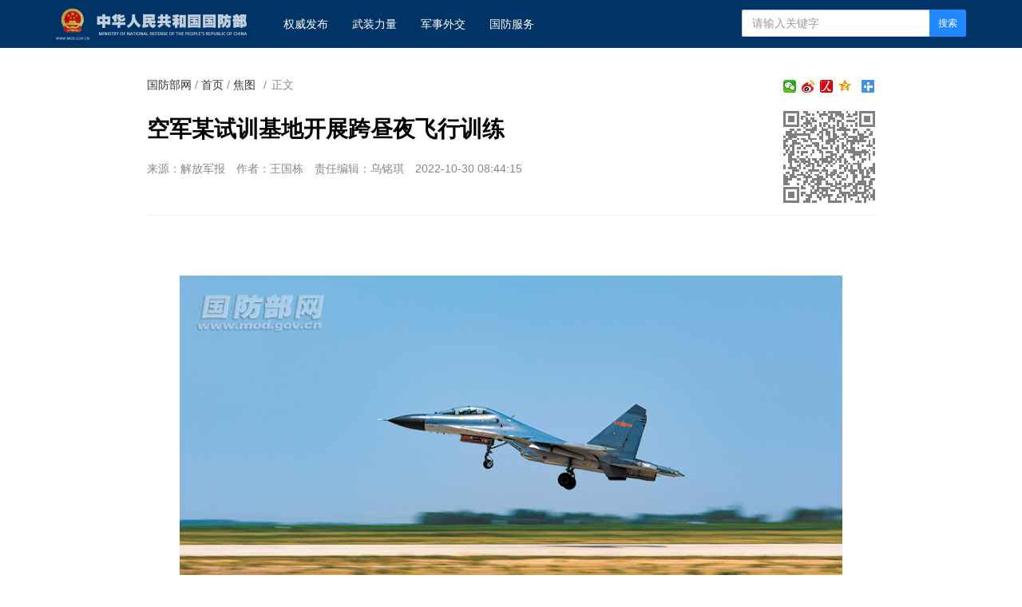

--- FILE ---
content_type: text/html
request_url: http://www.mod.gov.cn/gfbw/sy/jt_214028/4924628.html
body_size: 4215
content:
<!doctype html>
<html lang="zh-cn">

<head>
    <meta charset="utf-8">
    <meta http-equiv="X-UA-Compatible" content="IE=edge">
    <meta name="viewport" content="width=device-width, initial-scale=1, maximum-scale=1, user-scalable=no">
    <!-- 设置根目录路径 -->
    <meta id="domain" content="http://www.mod.gov.cn/material/">
    <!-- Set render engine for 360 browser -->
    <meta name="renderer" content="webkit">
    <!-- No Baidu Siteapp-->
    <meta http-equiv="Cache-Control" content="no-siteapp">
    <link rel="icon" type="image/png" href='http://www.mod.gov.cn/material/img/favicon.ico'>
    <link rel="shortcut icon" href="http://www.mod.gov.cn/material/img/favicon.ico">
    <!-- Add to homescreen for Chrome on Android -->
    <meta name="mobile-web-app-capable" content="yes">
    <!--link rel="icon" sizes="192x192" href="../../14782.files/favicon.png"-->
    <!-- Add to homescreen for Safari on iOS -->
    <meta name="apple-mobile-web-app-capable" content="yes">
    <meta name="apple-mobile-web-app-status-bar-style" content="black">
    <!-- Add title for apple-mobile-web-app-title -->
    <meta name="apple-mobile-web-app-title" content="空军某试训基地开展跨昼夜飞行训练" />
    <link rel="apple-touch-icon-precomposed" href='/img/favicon.png'>
    <!-- Tile icon for Win8 (180x180 + tile color) -->
    <meta name="msapplication-TileImage" content="http://www.mod.gov.cn/material/img/favicon.png">
    <meta name="msapplication-TileColor" content="#FFFFFF">
    <!-- Add Page Title -->
    <title>
        空军某试训基地开展跨昼夜飞行训练 - 中华人民共和国国防部
    </title>
    <!-- Add description and keyword-->

    <link rel="stylesheet" href='http://www.mod.gov.cn/template/tenant207/t378/css/style.css'>
    <link rel="stylesheet" href='http://www.mod.gov.cn/template/tenant207/t378/css/share_style1_16.css'>
    <!--Webterren MetaCode start-->
    <meta name="filetype" content="0" />
    <meta name="publishedtype" content="1" />
    <meta name="pagetype" content="1" />
    <meta name="catalogs" content="cbf-214028" />
    <meta name="_catalogs" content="S21_">
    <meta name="contentid" content="4924628">
    <meta name="publishdate" content="2022-10-30" />
    <meta name="author" content="乌铭琪"/>
    <meta name="reporter" content="王国栋"/>
    <meta name="editor" content="乌铭琪"/>
    <!--Webterren MetaCode end-->
    <script src="http://www.mod.gov.cn/material/js/jquery.js"></script>
    <script src='http://www.mod.gov.cn/material/js/wxs-1.0.0.js'></script>
    <script src='http://www.mod.gov.cn/template/tenant207/t378/js/respond.min.js'></script>
    <link rel="stylesheet" href='http://www.mod.gov.cn/material/static/api/css/share_style1_16.css'/>
    <link rel="stylesheet" href='http://www.mod.gov.cn/material/css/fenye.css' />
    
</head>

<body>
    <!--header-->
    <link rel="stylesheet" href="http://www.mod.gov.cn/template/tenant207/t557/css/header.css"/>
 <div class="nav-bar hidden-print">
        <div class="container">
            <a class="logo navbar-header" href="http://www.mod.gov.cn">
                <img class="logo" src='http://www.mod.gov.cn/template/tenant207/t557/img/logo.png' alt="中华人民共和国国防部" />
            </a>
            <ul class="list-unstyled nav navbar-nav hidden-xs hidden-sm">
                <!-- 权威发布1 -->
                <li><a href="http://www.mod.gov.cn/gfbw/qwfb/index.html">
                        权威发布 </a></li>
                <!--武装力量  -->
                <li><a href="http://www.mod.gov.cn/gfbw/wzll/index.html">
                        武装力量 </a></li>
                <!--  军事外交-->
                <li><a href="http://www.mod.gov.cn/gfbw/jswj/index.html">
                        军事外交 </a></li>
                <!--国防服务  -->
                <li><a href="http://www.mod.gov.cn/gfbw/gffw/index.html">
                        国防服务 </a></li>
            </ul>
            <form action="http://www.mod.gov.cn/zjlm/ssjgym/index.html" class="pull-right hidden-xs"
                method="get" target="_blank">
                <input type="hidden" id="serach_type_input" name="searchfield" value="TITLE">
                <input type="text" name="keyword" placeholder="请输入关键字" required class="form-control input-sx">
                <input type="hidden" name="indexsearch" value="1" />
                <button type="submit" class="btn btn-info btn-custom btn-sm">搜索</button>
            </form>
        </div>
    </div>
    <script src="http://www.mod.gov.cn/material/js/webdig.js"></script>
<!-- make template id  557 name 正文页header -->
<!-- make time 2023-03-11 20:49:00 -->
<!-- make template id  557 name 正文页header -->

    <!--header end-->
    
 
    <!--wxsfix-->
    <div style="display:none"></div>
    <!--/wxsfix-->

    <div data-slot="articleNav"></div>
    
    <div class="container m-t">
        <div class="row m-t">
            <!--原侧边栏已删除-->
            <div class="content">
                <ol class="breadcrumb hidden-print">
                    <!--当前位置-->
                     <a href="http://www.mod.gov.cn/gfbw/index.html" target="_blank" >国防部网</a> / <a href="http://www.mod.gov.cn/gfbw/sy/index.html" target="_blank" >首页</a> / <a href="http://www.mod.gov.cn/gfbw/sy/jt_214028/index.html" target="_blank" >焦图</a>
                    <font class="">/</font>正文
                </ol>

                <span class="bdsharebuttonbox box_fr hidden-xs bdshare-button-style1-16" data-bd-bind="1653876365632">
                    <a href="#" class="bds_more" data-cmd="more"></a>
                    <a href="#" class="bds_qzone" data-cmd="qzone" title="分享到QQ空间"></a>
                    <a href="#" class="bds_people bds_custom_people" data-cmd="people" title="分享到人民微博"></a>
                    <a href="#" class="bds_tsina" data-cmd="tsina" title="分享到新浪微博"></a>
                    <a href="#" class="bds_weixin bds_custom_weixin" data-cmd="weixin" title="分享到微信"></a>
                </span>
               
                <hr class="m-n" />

                <div class="article-header">
                    <!--二维码-->
                    <div class="qrCode visible-lg" id="qrCode"></div>
                    <!--稿件信息-->
                    <h3></h3>
                    <h1>空军某试训基地开展跨昼夜飞行训练</h1>
                    <h3></h3>
                    <div class="info">
                                                <span>来源：解放军报</span>
                                                                         <span>作者：王国栋</span>                          <span>责任编辑：乌铭琪</span> 
                        <span>2022-10-30 08:44:15</span>
                                             </div>
                </div>

                <div class="article-content p-t" id="article-content">
                    <div id="mediaurl">
                        <!--mediaurl-->
                    </div>

                    <div id="cm-player"></div>

                    <div id="wxsimgbox" style="display:none"></div>

                    <div class="m-t-list" id="main-news-list">
                        <!--HTMLBOX-->
                        <div>
                                                    <div id="APP-Content" class="article-content">
<center><img data-id="4702352" id="11195297" title="" border="0" src="/gfbw/sy/jt_214028/_attachment/2022/10/30/4924628_184265912c449246280772.jpg" sourcename="本地文件" sourcedescription="编辑提供的本地文件"/></center>
<p>近日，空军某试训基地开展跨昼夜飞行训练。图为战机起飞升空。 王国栋摄</p>
</div>
                                                 </div>
                        <!--HTMLBOX-->
                    </div>
                </div>

            </div>
            <!--原侧边栏已删除-->
        </div>
    </div>

    <div id="loadNextPageBtn" data-CurrentPage="1" class="loadNextPageBtn visible-xs visible-sm hidden-print">
        <span>轻触这里，加载下一页</span><br /><small id="VProgress"></small>
    </div>
    <div width="100%" id="displaypagenum" class="more-page" style="text-align:center"></div>
     

    <!--footer-->
     <style type="text/css">
    #copy-year { font-style: normal;}
 </style>

<div data-slot="articleFooter">
   <link rel="stylesheet" href='http://www.mod.gov.cn/template/tenant207/t385/articleFooter.css'>
   <div class="footer currencyFooter m-t" id="pageFooter">
    <div class="container">
      <p>
        <a
          href="http://www.mod.gov.cn/zjlm/wzdt_226173/index.html#S2"
          target="_blank"
          class="hidden-xs"
          >站点地图</a>
        <em class="hidden-xs">|</em>
        <a href="http://www.mod.gov.cn/zjlm/wzdt_226173/index.html#S3" target="_blank"
          >版权声明</a>
        <em>|</em>
        <a href="http://www.81.cn/jwdy/wfhblxxjb/index.html">纠错/举报</a>
        <em>|</em>
        <a href="http://www.mod.gov.cn/zjlm/wzdt_226173/index.html" target="_blank"
          >关于我们</a>
      </p>
      <small><a class="spc-color" target="_blank" href="http://www.81.cn/jwdy/xwxxfwxkz/index.html">互联网新闻信息服务许可证10120170013</a></small><br>
      <div class="hidden-xs">
        <small>未经本网书面授权，请勿转载、摘编或建立镜像，否则视为侵权。</small>
        <br />
      </div>
      <small>Copyright ©<i id="copy-year"></i> mod.gov.cn All Rights Reserved</small>
    </div>
  </div>
</div>
<script type="text/javascript">
    var currentFullYear = (new Date()).getFullYear();
    document.getElementById('copy-year').innerHTML = currentFullYear;
</script>
<!-- make template id  385 name image_footer -->
<!-- make time 2026-01-06 09:36:37 -->
<!-- make template id  385 name image_footer -->

    <!--/footer--> 

    <!--分享到-->
    <div id="share-to" class="shareto">
        <h3>分享到</h3>
        <hr />
        <ul class="bdsharebuttonbox" data-tag="share_2">
            <li><a href="#" class="share-to-sina" data-cmd="tsina">新浪微博</a></li>
            <li><a href="#" class="share-to-tqq" data-cmd="tqq">腾讯微博</a></li>
            <li><a href="#" class="share-to-people" data-cmd="people">人民微博</a></li>
            <li><a href="#" class="share-to-weixin" data-cmd="weixin">微信</a></li>
            <li><a href="#" class="share-to-sqq" data-cmd="sqq">QQ 好友</a></li>
            <li><a href="#" class="share-to-qzone" data-cmd="qzone">QQ 空间</a></li>
        </ul>
        <div class="shareto-footer">
            <button class="btn btn-default" onClick="hideShareTo()">取消</button>
        </div>
    </div>
    <div class="screen-cover close-side-menu"></div>
    <!--快捷菜单-->
    <div class="side-fixed-button hidden-print" id="side-fixed-button">
        <a id="back-to-top" class="back-to-top img-circle" href="javascript:backToTop();"></a>
        <!--<a class="app visible-xs visible-sm showSideMenu" href="javascript:shareTo();"></a>-->
    </div>
    <!--/快捷菜单-->
    <div id="bdshare_weixin_qrcode_dialog_bg">
    <div id="bdshare_weixin_qrcode_dialog">
        <div class="bdialog"><span>分享到微信朋友圈</span><span class="bd_weixin_popup_close">×</span></div>
        <div id="bdshare_weixin_qrcode_dialog_qr" class="bd_weixin_popup_main"></div>
        <div class="bd_weixin_popup_foot">打开微信，点击底部的“发现”，<br>使用“扫一扫”即可将网页分享至朋友圈。</div>
    </div>
    </div>



    <script src='http://www.mod.gov.cn/template/tenant207/t378/js/modscript.js'></script>
    <script src="http://www.mod.gov.cn/material/js/webdig.js"></script>
    <script src="http://www.mod.gov.cn/material/js/jquery.s2t.js"></script>
    <script src='http://www.mod.gov.cn/material/js/fenye.js'></script>
   <script>
        /**
         * pageCount:页面总数
         * url：页面部分请求链接
         * url_file：页面的后缀名
         * lmno：栏目文章总条数
         * _type：fenye: pc分页 移动端点击加载   scroll: pc 手机 滚动加载更多 
         * isDetail：'detial':表示详情页正文，为空表示栏目列表
         * */
        function createManuscriptPageHTML( 
            pageCount, 
            pageno, 
            url, 
            url_file, 
            lmno, 
            _type, 
            isDetail 
        ){
            createPageHTML(pageCount,pageno,url,url_file,lmno,_type,isDetail);
        };
        createManuscriptPageHTML(
          '1',
          '1',
          '4924628',
          'html',
          '',
          'fenye',
          'detail'
        );

</script>
<script src='http://www.mod.gov.cn/template/tenant207/t378/js/javascript-v2.0.0.js'></script>

</body>
</html>
<!-- make template id  378 name 图片正文 -->
<!-- make time 2023-06-06 10:11:04 -->
<!-- make template id  378 name 图片正文 -->